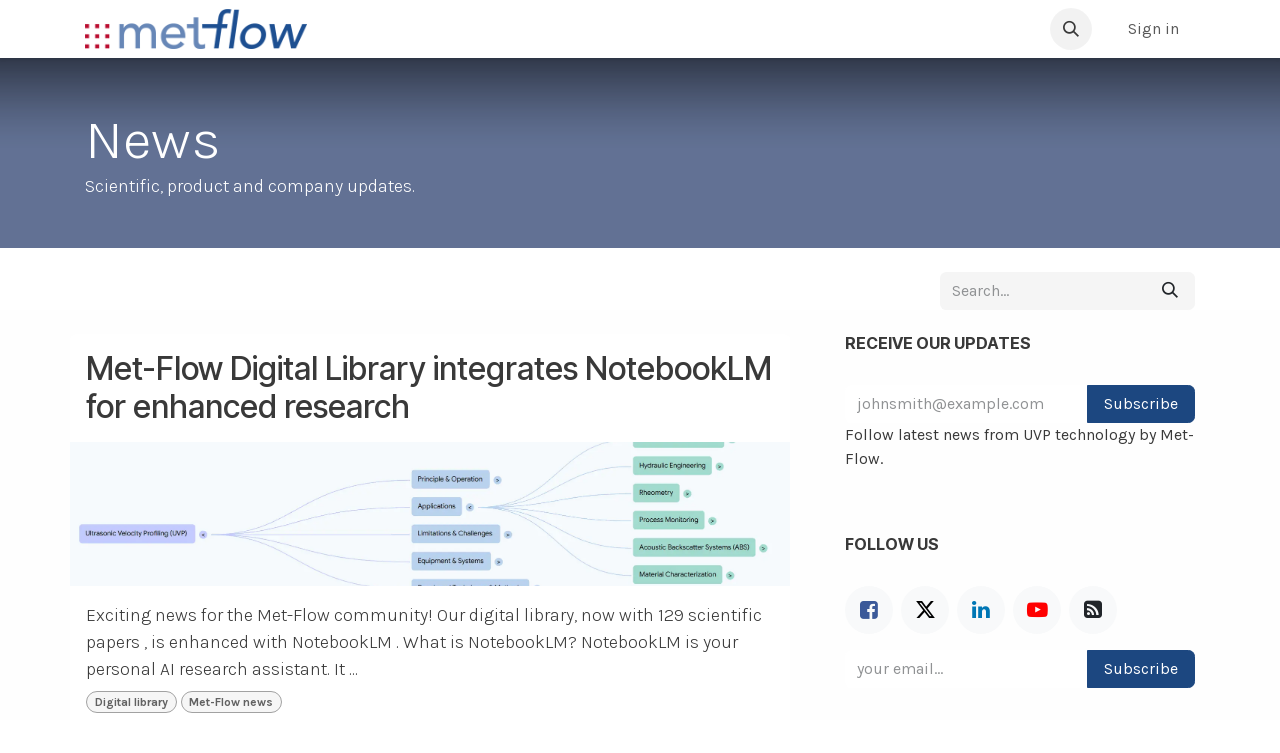

--- FILE ---
content_type: text/html; charset=utf-8
request_url: https://www.met-flow.com/blog/news-5
body_size: 13431
content:
<!DOCTYPE html>
<html lang="en-GB" data-website-id="1" data-main-object="blog.blog(5,)" data-add2cart-redirect="1">
    <head>
        <meta charset="utf-8"/>
        <meta http-equiv="X-UA-Compatible" content="IE=edge"/>
        <meta name="viewport" content="width=device-width, initial-scale=1"/>
        <meta name="generator" content="Odoo"/>
            
        <meta property="og:type" content="website"/>
        <meta property="og:title" content="News | Met-Flow - Ultrasonic Velocity Profiling"/>
        <meta property="og:site_name" content="Met-Flow - Ultrasonic Velocity Profiling"/>
        <meta property="og:url" content="https://www.met-flow.com/blog/news-5"/>
        <meta property="og:image" content="https://www.met-flow.com/web/image/website/1/logo?unique=6d508bc"/>
            
        <meta name="twitter:card" content="summary_large_image"/>
        <meta name="twitter:title" content="News | Met-Flow - Ultrasonic Velocity Profiling"/>
        <meta name="twitter:image" content="https://www.met-flow.com/web/image/website/1/logo/300x300?unique=6d508bc"/>
        
        <link rel="canonical" href="https://www.met-flow.com/blog/news-5"/>
        
        <link rel="preconnect" href="https://fonts.gstatic.com/" crossorigin=""/>
        <title>News | Met-Flow - Ultrasonic Velocity Profiling</title>
        <link type="image/x-icon" rel="shortcut icon" href="/web/image/website/1/favicon?unique=6d508bc"/>
        <link rel="preload" href="/web/static/src/libs/fontawesome/fonts/fontawesome-webfont.woff2?v=4.7.0" as="font" crossorigin=""/>
        <link type="text/css" rel="stylesheet" href="/web/assets/1/28c08b0/web.assets_frontend.min.css"/>
        <script id="web.layout.odooscript" type="text/javascript">
            var odoo = {
                csrf_token: "a9c801631604ab526fa9eed23fc111a161f9c78fo1800412209",
                debug: "",
            };
        </script>
        <script type="text/javascript">
            odoo.__session_info__ = {"is_admin": false, "is_system": false, "is_public": true, "is_internal_user": false, "is_website_user": true, "uid": null, "is_frontend": true, "profile_session": null, "profile_collectors": null, "profile_params": null, "show_effect": true, "currencies": {"3": {"symbol": "$", "position": "after", "digits": [69, 2]}, "4": {"symbol": "CHF", "position": "before", "digits": [69, 2]}, "124": {"symbol": "\u20ac", "position": "after", "digits": [69, 2]}, "1": {"symbol": "$", "position": "before", "digits": [69, 2]}}, "quick_login": true, "bundle_params": {"lang": "en_GB", "website_id": 1}, "test_mode": false, "websocket_worker_version": "18.0-7", "translationURL": "/website/translations", "cache_hashes": {"translations": "fb7a3c19bd9c5c6c6c1781d4e8b9f8098c70f5ee"}, "geoip_country_code": "US", "geoip_phone_code": 1, "lang_url_code": "en_GB"};
            if (!/(^|;\s)tz=/.test(document.cookie)) {
                const userTZ = Intl.DateTimeFormat().resolvedOptions().timeZone;
                document.cookie = `tz=${userTZ}; path=/`;
            }
        </script>
        <script type="text/javascript" defer="defer" src="/web/assets/1/9065457/web.assets_frontend_minimal.min.js" onerror="__odooAssetError=1"></script>
        <script type="text/javascript" defer="defer" data-src="/web/assets/1/0572d49/web.assets_frontend_lazy.min.js" onerror="__odooAssetError=1"></script>
        
            <link type="application/atom+xml" rel="alternate" title="Atom Feed" href="/blog/news-5/feed"/>
        
                    <script>
                        
            
                if (!window.odoo) {
                    window.odoo = {};
                }
                odoo.__session_info__ = odoo.__session_info__ || {
                    websocket_worker_version: "18.0-7"
                }
                odoo.__session_info__ = Object.assign(odoo.__session_info__, {
                    livechatData: {
                        isAvailable: false,
                        serverUrl: "https://met-flow.odoo.com",
                        options: {},
                    },
                });
            
                    </script>
        
<script> (function(ss,ex){ window.ldfdr=window.ldfdr||function(){(ldfdr._q=ldfdr._q||[]).push([].slice.call(arguments));}; (function(d,s){ fs=d.getElementsByTagName(s)[0]; function ce(src){ var cs=d.createElement(s); cs.src=src; cs.async=1; fs.parentNode.insertBefore(cs,fs); }; ce('https://sc.lfeeder.com/lftracker_v1_'+ss+(ex?'_'+ex:'')+'.js'); })(document,'script'); })('Xbp1oaEmPvnaEdVj'); </script>



<meta name="ahrefs-site-verification" content="f7bff6749a7a4f5738b29d99b0459164e8684df6fa4554152b56bf846aad0dd5">
    



<script defer data-domain="met-flow.com" src="https://plausible.io/js/script.js"></script>

    </head>
    <body>



        <div id="wrapwrap" class="   ">
            <a class="o_skip_to_content btn btn-primary rounded-0 visually-hidden-focusable position-absolute start-0" href="#wrap">Skip to Content</a>
                <header id="top" data-anchor="true" data-name="Header" data-extra-items-toggle-aria-label="Extra items button" class="   o_header_standard o_hoverable_dropdown" style=" ">
                    
    <nav data-name="Navbar" aria-label="Main" class="navbar navbar-expand-lg navbar-light o_colored_level o_cc d-none d-lg-block shadow-sm ">
        

            <div id="o_main_nav" class="o_main_nav container">
                
    <a data-name="Navbar Logo" href="/" class="navbar-brand logo me-4">
            
            <span role="img" aria-label="Logo of Met-Flow - Ultrasonic Velocity Profiling" title="Met-Flow - Ultrasonic Velocity Profiling"><img src="/web/image/website/1/logo/Met-Flow%20-%20Ultrasonic%20Velocity%20Profiling?unique=6d508bc" class="img img-fluid" width="95" height="40" alt="Met-Flow - Ultrasonic Velocity Profiling" loading="lazy"/></span>
        </a>
    
                
    <ul role="menu" id="top_menu" class="nav navbar-nav top_menu o_menu_loading me-auto">
        

                    
    <li role="presentation" class="nav-item dropdown ">
        <a data-bs-toggle="dropdown" href="#" role="menuitem" class="nav-link dropdown-toggle   ">
            <span>Technology</span>
        </a><ul role="menu" class="dropdown-menu ">
    <li role="presentation" class="">
        <a role="menuitem" href="/technology/uvp-concept" class="dropdown-item ">
            <span>UVP Concept</span>
        </a>
    </li>
    <li role="presentation" class="">
        <a role="menuitem" href="/technology/products" class="dropdown-item ">
            <span>Products</span>
        </a>
    </li>
    <li role="presentation" class="">
        <a role="menuitem" href="/technology/products/uvp-duo-profilers" class="dropdown-item ">
            <span>Products - Profilers</span>
        </a>
    </li>
    <li role="presentation" class="">
        <a role="menuitem" href="/technology/products/transducers" class="dropdown-item ">
            <span>Products - Transducers</span>
        </a>
    </li>
    <li role="presentation" class="">
        <a role="menuitem" href="/technology/products/software" class="dropdown-item ">
            <span>Products - Software</span>
        </a>
    </li>
    <li role="presentation" class="">
        <a role="menuitem" href="/technology/products/transducers-holders" class="dropdown-item ">
            <span>Products - Transducer’s holders</span>
        </a>
    </li>
    <li role="presentation" class="">
        <a role="menuitem" href="/technology/products/transducers-advanced-holders" class="dropdown-item ">
            <span>Products - Transducer’s advanced holders</span>
        </a>
    </li>
    <li role="presentation" class="">
        <a role="menuitem" href="/technology/products/accessories" class="dropdown-item ">
            <span>Products - Accessories</span>
        </a>
    </li>
    <li role="presentation" class="">
        <a role="menuitem" href="/technology/services-and-training" class="dropdown-item ">
            <span>Products - Rental, consulting and training</span>
        </a>
    </li>
    <li role="presentation" class="">
        <a role="menuitem" href="/technology/tailor-made-solutions" class="dropdown-item ">
            <span>Tailor made solutions</span>
        </a>
    </li>
    <li role="presentation" class="">
        <a role="menuitem" href="/request-a-quote" class="dropdown-item ">
            <span>Request a quote</span>
        </a>
    </li>
    <li role="presentation" class="">
        <a role="menuitem" href="/support/faq" class="dropdown-item ">
            <span>UVP FAQ</span>
        </a>
    </li>
        </ul>
    </li>
    <li role="presentation" class="nav-item dropdown ">
        <a data-bs-toggle="dropdown" href="#" role="menuitem" class="nav-link dropdown-toggle   ">
            <span>Applications</span>
        </a><ul role="menu" class="dropdown-menu ">
    <li role="presentation" class="">
        <a role="menuitem" href="/applications/intro" class="dropdown-item ">
            <span>Introduction</span>
        </a>
    </li>
    <li role="presentation" class="">
        <a role="menuitem" href="/applications/environmental" class="dropdown-item ">
            <span>Environmental</span>
        </a>
    </li>
    <li role="presentation" class="">
        <a role="menuitem" href="/applications/industry-processes" class="dropdown-item ">
            <span>Industry &amp; processes</span>
        </a>
    </li>
    <li role="presentation" class="">
        <a role="menuitem" href="/applications/urban-rural-management" class="dropdown-item ">
            <span>Urban &amp; rural management</span>
        </a>
    </li>
    <li role="presentation" class="">
        <a role="menuitem" href="/applications/energy" class="dropdown-item ">
            <span>Energy</span>
        </a>
    </li>
    <li role="presentation" class="">
        <a role="menuitem" href="/applications/transport" class="dropdown-item ">
            <span>Transport</span>
        </a>
    </li>
    <li role="presentation" class="">
        <a role="menuitem" href="/applications/flow-metering" class="dropdown-item ">
            <span>Flow metering</span>
        </a>
    </li>
    <li role="presentation" class="">
        <a role="menuitem" href="/applications/research-education" class="dropdown-item ">
            <span>Research &amp; education</span>
        </a>
    </li>
    <li role="presentation" class="">
        <a role="menuitem" href="/applications/tailor-made-solutions" class="dropdown-item ">
            <span>Tailor-made solutions</span>
        </a>
    </li>
    <li role="presentation" class="">
        <a role="menuitem" href="https://www.met-flow.com/blog/news-5/tag/uvp-use-cases-1" class="dropdown-item ">
            <span>UVP use cases</span>
        </a>
    </li>
        </ul>
    </li>
    <li role="presentation" class="nav-item dropdown ">
        <a data-bs-toggle="dropdown" href="#" role="menuitem" class="nav-link dropdown-toggle   ">
            <span>Community</span>
        </a><ul role="menu" class="dropdown-menu ">
    <li role="presentation" class="">
        <a role="menuitem" href="/community/digital-library" class="dropdown-item ">
            <span>UVP Digital Library</span>
        </a>
    </li>
    <li role="presentation" class="">
        <a role="menuitem" href="/blog" class="dropdown-item ">
            <span>News</span>
        </a>
    </li>
    <li role="presentation" class="">
        <a role="menuitem" href="/community/intro" class="dropdown-item ">
            <span>Customer Stories</span>
        </a>
    </li>
    <li role="presentation" class="">
        <a role="menuitem" href="/eportal" class="dropdown-item ">
            <span>ePortal</span>
        </a>
    </li>
    <li role="presentation" class="">
        <a role="menuitem" href="/customers-stories/uvp-users-testimonials" class="dropdown-item ">
            <span>Customer Stories - Testimonials</span>
        </a>
    </li>
    <li role="presentation" class="">
        <a role="menuitem" href="/customers-stories/the-role-of-ultrasonic-velocity-profiler-uvp-duo-in-particle-research" class="dropdown-item ">
            <span>Customer Stories - Particle research</span>
        </a>
    </li>
    <li role="presentation" class="">
        <a role="menuitem" href="/customers-stories/giovanni-de-cesare" class="dropdown-item ">
            <span>Customer Stories - DeCesare</span>
        </a>
    </li>
    <li role="presentation" class="">
        <a role="menuitem" href="https://www.met-flow.com/blog/news-5/tag/uvp-use-cases-1" class="dropdown-item ">
            <span>Customer Stories - UVP use cases</span>
        </a>
    </li>
    <li role="presentation" class="">
        <a role="menuitem" href="https://www.met-flow.com/ePortal" class="dropdown-item ">
            <span>ePortal - Knowledge, download, manuals, eShop</span>
        </a>
    </li>
        </ul>
    </li>
    <li role="presentation" class="nav-item dropdown ">
        <a data-bs-toggle="dropdown" href="#" role="menuitem" class="nav-link dropdown-toggle   ">
            <span>About us</span>
        </a><ul role="menu" class="dropdown-menu ">
    <li role="presentation" class="">
        <a role="menuitem" href="/about/about-us" class="dropdown-item ">
            <span>About Us</span>
        </a>
    </li>
    <li role="presentation" class="">
        <a role="menuitem" href="/blog" class="dropdown-item ">
            <span>News</span>
        </a>
    </li>
    <li role="presentation" class="">
        <a role="menuitem" href="/support" class="dropdown-item ">
            <span>Support</span>
        </a>
    </li>
    <li role="presentation" class="">
        <a role="menuitem" href="/about/contact" class="dropdown-item ">
            <span>Distributors</span>
        </a>
    </li>
    <li role="presentation" class="">
        <a role="menuitem" href="/about/contact-form" class="dropdown-item ">
            <span>Contact form</span>
        </a>
    </li>
    <li role="presentation" class="">
        <a role="menuitem" href="/support/faq" class="dropdown-item ">
            <span>UVP FAQ</span>
        </a>
    </li>
    <li role="presentation" class="">
        <a role="menuitem" href="/support/downloads" class="dropdown-item ">
            <span>Downloads</span>
        </a>
    </li>
        </ul>
    </li>
    <li role="presentation" class="nav-item">
        <a role="menuitem" href="/community/digital-library" class="nav-link ">
            <span>Digital Library</span>
        </a>
    </li>
                
    </ul>
                
                <ul class="navbar-nav align-items-center gap-2 flex-shrink-0 justify-content-end ps-3">
                    
        
            <li class=" divider d-none"></li> 
            <li class="o_wsale_my_cart d-none ">
                <a href="/shop/cart" aria-label="eCommerce cart" class="o_navlink_background btn position-relative rounded-circle p-1 text-center text-reset">
                    <div class="">
                        <i class="fa fa-shopping-cart fa-stack"></i>
                        <sup class="my_cart_quantity badge bg-primary position-absolute top-0 end-0 mt-n1 me-n1 rounded-pill d-none" data-order-id="">0</sup>
                    </div>
                </a>
            </li>
        
                    
        <li class="">
                <div class="modal fade css_editable_mode_hidden" id="o_search_modal" aria-hidden="true" tabindex="-1">
                    <div class="modal-dialog modal-lg pt-5">
                        <div class="modal-content mt-5">
    <form method="get" class="o_searchbar_form s_searchbar_input " action="/website/search" data-snippet="s_searchbar_input">
            <div role="search" class="input-group input-group-lg">
        <input type="search" name="search" class="search-query form-control oe_search_box border border-end-0 p-3 border-0 bg-light" placeholder="Search..." data-search-type="all" data-limit="5" data-display-image="true" data-display-description="true" data-display-extra-link="true" data-display-detail="true" data-order-by="name asc"/>
        <button type="submit" aria-label="Search" title="Search" class="btn oe_search_button border border-start-0 px-4 bg-o-color-4">
            <i class="oi oi-search"></i>
        </button>
    </div>

            <input name="order" type="hidden" class="o_search_order_by" value="name asc"/>
            
    
        </form>
                        </div>
                    </div>
                </div>
                <a data-bs-target="#o_search_modal" data-bs-toggle="modal" role="button" title="Search" href="#" class="btn rounded-circle p-1 lh-1 o_navlink_background text-reset o_not_editable">
                    <i class="oi oi-search fa-stack lh-lg"></i>
                </a>
        </li>
                    
        <li class="">
                <div data-name="Text" class="s_text_block ">
                <a href="tel://+1 (65) 555-0111" class="nav-link o_nav-link_secondary p-2" data-bs-original-title="" title="">&nbsp;<br/></a>
                    </div>
        </li>
                    
                    
                    
            <li class=" o_no_autohide_item">
                <a href="/web/login" class="o_nav_link_btn nav-link border px-3">Sign in</a>
            </li>
                    
        
        
                    
                </ul>
            </div>
        
    </nav>
    <nav data-name="Navbar" aria-label="Mobile" class="navbar  navbar-light o_colored_level o_cc o_header_mobile d-block d-lg-none shadow-sm ">
        

        <div class="o_main_nav container flex-wrap justify-content-between">
            
    <a data-name="Navbar Logo" href="/" class="navbar-brand logo ">
            
            <span role="img" aria-label="Logo of Met-Flow - Ultrasonic Velocity Profiling" title="Met-Flow - Ultrasonic Velocity Profiling"><img src="/web/image/website/1/logo/Met-Flow%20-%20Ultrasonic%20Velocity%20Profiling?unique=6d508bc" class="img img-fluid" width="95" height="40" alt="Met-Flow - Ultrasonic Velocity Profiling" loading="lazy"/></span>
        </a>
    
            <ul class="o_header_mobile_buttons_wrap navbar-nav flex-row align-items-center gap-2 mb-0">
        
            <li class=" divider d-none"></li> 
            <li class="o_wsale_my_cart d-none ">
                <a href="/shop/cart" aria-label="eCommerce cart" class="o_navlink_background_hover btn position-relative rounded-circle border-0 p-1 text-reset">
                    <div class="">
                        <i class="fa fa-shopping-cart fa-stack"></i>
                        <sup class="my_cart_quantity badge bg-primary position-absolute top-0 end-0 mt-n1 me-n1 rounded-pill d-none" data-order-id="">0</sup>
                    </div>
                </a>
            </li>
        
                <li class="o_not_editable">
                    <button class="nav-link btn me-auto p-2" type="button" data-bs-toggle="offcanvas" data-bs-target="#top_menu_collapse_mobile" aria-controls="top_menu_collapse_mobile" aria-expanded="false" aria-label="Toggle navigation">
                        <span class="navbar-toggler-icon"></span>
                    </button>
                </li>
            </ul>
            <div id="top_menu_collapse_mobile" class="offcanvas offcanvas-end o_navbar_mobile">
                <div class="offcanvas-header justify-content-end o_not_editable">
                    <button type="button" class="nav-link btn-close" data-bs-dismiss="offcanvas" aria-label="Close"></button>
                </div>
                <div class="offcanvas-body d-flex flex-column justify-content-between h-100 w-100">
                    <ul class="navbar-nav">
                        
                        
        <li class="">
    <form method="get" class="o_searchbar_form s_searchbar_input " action="/website/search" data-snippet="s_searchbar_input">
            <div role="search" class="input-group mb-3">
        <input type="search" name="search" class="search-query form-control oe_search_box rounded-start-pill text-bg-light ps-3 border-0 bg-light" placeholder="Search..." data-search-type="all" data-limit="0" data-display-image="true" data-display-description="true" data-display-extra-link="true" data-display-detail="true" data-order-by="name asc"/>
        <button type="submit" aria-label="Search" title="Search" class="btn oe_search_button rounded-end-pill bg-o-color-3 pe-3">
            <i class="oi oi-search"></i>
        </button>
    </div>

            <input name="order" type="hidden" class="o_search_order_by" value="name asc"/>
            
    
        </form>
        </li>
                        
    <ul role="menu" class="nav navbar-nav top_menu  text-center">
        

                            
    <li role="presentation" class="nav-item dropdown ">
        <a data-bs-toggle="dropdown" href="#" role="menuitem" class="nav-link dropdown-toggle   ">
            <span>Technology</span>
        </a><ul role="menu" class="dropdown-menu position-relative rounded-0 o_dropdown_without_offset text-center">
    <li role="presentation" class="">
        <a role="menuitem" href="/technology/uvp-concept" class="dropdown-item ">
            <span>UVP Concept</span>
        </a>
    </li>
    <li role="presentation" class="">
        <a role="menuitem" href="/technology/products" class="dropdown-item ">
            <span>Products</span>
        </a>
    </li>
    <li role="presentation" class="">
        <a role="menuitem" href="/technology/products/uvp-duo-profilers" class="dropdown-item ">
            <span>Products - Profilers</span>
        </a>
    </li>
    <li role="presentation" class="">
        <a role="menuitem" href="/technology/products/transducers" class="dropdown-item ">
            <span>Products - Transducers</span>
        </a>
    </li>
    <li role="presentation" class="">
        <a role="menuitem" href="/technology/products/software" class="dropdown-item ">
            <span>Products - Software</span>
        </a>
    </li>
    <li role="presentation" class="">
        <a role="menuitem" href="/technology/products/transducers-holders" class="dropdown-item ">
            <span>Products - Transducer’s holders</span>
        </a>
    </li>
    <li role="presentation" class="">
        <a role="menuitem" href="/technology/products/transducers-advanced-holders" class="dropdown-item ">
            <span>Products - Transducer’s advanced holders</span>
        </a>
    </li>
    <li role="presentation" class="">
        <a role="menuitem" href="/technology/products/accessories" class="dropdown-item ">
            <span>Products - Accessories</span>
        </a>
    </li>
    <li role="presentation" class="">
        <a role="menuitem" href="/technology/services-and-training" class="dropdown-item ">
            <span>Products - Rental, consulting and training</span>
        </a>
    </li>
    <li role="presentation" class="">
        <a role="menuitem" href="/technology/tailor-made-solutions" class="dropdown-item ">
            <span>Tailor made solutions</span>
        </a>
    </li>
    <li role="presentation" class="">
        <a role="menuitem" href="/request-a-quote" class="dropdown-item ">
            <span>Request a quote</span>
        </a>
    </li>
    <li role="presentation" class="">
        <a role="menuitem" href="/support/faq" class="dropdown-item ">
            <span>UVP FAQ</span>
        </a>
    </li>
        </ul>
    </li>
    <li role="presentation" class="nav-item dropdown ">
        <a data-bs-toggle="dropdown" href="#" role="menuitem" class="nav-link dropdown-toggle   ">
            <span>Applications</span>
        </a><ul role="menu" class="dropdown-menu position-relative rounded-0 o_dropdown_without_offset text-center">
    <li role="presentation" class="">
        <a role="menuitem" href="/applications/intro" class="dropdown-item ">
            <span>Introduction</span>
        </a>
    </li>
    <li role="presentation" class="">
        <a role="menuitem" href="/applications/environmental" class="dropdown-item ">
            <span>Environmental</span>
        </a>
    </li>
    <li role="presentation" class="">
        <a role="menuitem" href="/applications/industry-processes" class="dropdown-item ">
            <span>Industry &amp; processes</span>
        </a>
    </li>
    <li role="presentation" class="">
        <a role="menuitem" href="/applications/urban-rural-management" class="dropdown-item ">
            <span>Urban &amp; rural management</span>
        </a>
    </li>
    <li role="presentation" class="">
        <a role="menuitem" href="/applications/energy" class="dropdown-item ">
            <span>Energy</span>
        </a>
    </li>
    <li role="presentation" class="">
        <a role="menuitem" href="/applications/transport" class="dropdown-item ">
            <span>Transport</span>
        </a>
    </li>
    <li role="presentation" class="">
        <a role="menuitem" href="/applications/flow-metering" class="dropdown-item ">
            <span>Flow metering</span>
        </a>
    </li>
    <li role="presentation" class="">
        <a role="menuitem" href="/applications/research-education" class="dropdown-item ">
            <span>Research &amp; education</span>
        </a>
    </li>
    <li role="presentation" class="">
        <a role="menuitem" href="/applications/tailor-made-solutions" class="dropdown-item ">
            <span>Tailor-made solutions</span>
        </a>
    </li>
    <li role="presentation" class="">
        <a role="menuitem" href="https://www.met-flow.com/blog/news-5/tag/uvp-use-cases-1" class="dropdown-item ">
            <span>UVP use cases</span>
        </a>
    </li>
        </ul>
    </li>
    <li role="presentation" class="nav-item dropdown ">
        <a data-bs-toggle="dropdown" href="#" role="menuitem" class="nav-link dropdown-toggle   ">
            <span>Community</span>
        </a><ul role="menu" class="dropdown-menu position-relative rounded-0 o_dropdown_without_offset text-center">
    <li role="presentation" class="">
        <a role="menuitem" href="/community/digital-library" class="dropdown-item ">
            <span>UVP Digital Library</span>
        </a>
    </li>
    <li role="presentation" class="">
        <a role="menuitem" href="/blog" class="dropdown-item ">
            <span>News</span>
        </a>
    </li>
    <li role="presentation" class="">
        <a role="menuitem" href="/community/intro" class="dropdown-item ">
            <span>Customer Stories</span>
        </a>
    </li>
    <li role="presentation" class="">
        <a role="menuitem" href="/eportal" class="dropdown-item ">
            <span>ePortal</span>
        </a>
    </li>
    <li role="presentation" class="">
        <a role="menuitem" href="/customers-stories/uvp-users-testimonials" class="dropdown-item ">
            <span>Customer Stories - Testimonials</span>
        </a>
    </li>
    <li role="presentation" class="">
        <a role="menuitem" href="/customers-stories/the-role-of-ultrasonic-velocity-profiler-uvp-duo-in-particle-research" class="dropdown-item ">
            <span>Customer Stories - Particle research</span>
        </a>
    </li>
    <li role="presentation" class="">
        <a role="menuitem" href="/customers-stories/giovanni-de-cesare" class="dropdown-item ">
            <span>Customer Stories - DeCesare</span>
        </a>
    </li>
    <li role="presentation" class="">
        <a role="menuitem" href="https://www.met-flow.com/blog/news-5/tag/uvp-use-cases-1" class="dropdown-item ">
            <span>Customer Stories - UVP use cases</span>
        </a>
    </li>
    <li role="presentation" class="">
        <a role="menuitem" href="https://www.met-flow.com/ePortal" class="dropdown-item ">
            <span>ePortal - Knowledge, download, manuals, eShop</span>
        </a>
    </li>
        </ul>
    </li>
    <li role="presentation" class="nav-item dropdown ">
        <a data-bs-toggle="dropdown" href="#" role="menuitem" class="nav-link dropdown-toggle   ">
            <span>About us</span>
        </a><ul role="menu" class="dropdown-menu position-relative rounded-0 o_dropdown_without_offset text-center">
    <li role="presentation" class="">
        <a role="menuitem" href="/about/about-us" class="dropdown-item ">
            <span>About Us</span>
        </a>
    </li>
    <li role="presentation" class="">
        <a role="menuitem" href="/blog" class="dropdown-item ">
            <span>News</span>
        </a>
    </li>
    <li role="presentation" class="">
        <a role="menuitem" href="/support" class="dropdown-item ">
            <span>Support</span>
        </a>
    </li>
    <li role="presentation" class="">
        <a role="menuitem" href="/about/contact" class="dropdown-item ">
            <span>Distributors</span>
        </a>
    </li>
    <li role="presentation" class="">
        <a role="menuitem" href="/about/contact-form" class="dropdown-item ">
            <span>Contact form</span>
        </a>
    </li>
    <li role="presentation" class="">
        <a role="menuitem" href="/support/faq" class="dropdown-item ">
            <span>UVP FAQ</span>
        </a>
    </li>
    <li role="presentation" class="">
        <a role="menuitem" href="/support/downloads" class="dropdown-item ">
            <span>Downloads</span>
        </a>
    </li>
        </ul>
    </li>
    <li role="presentation" class="nav-item">
        <a role="menuitem" href="/community/digital-library" class="nav-link ">
            <span>Digital Library</span>
        </a>
    </li>
                        
    </ul>
                        
        <li class="">
                <div data-name="Text" class="s_text_block align-items-center mt-2 border-top pt-2 text-center o_border_contrast">
                <a href="tel://+1 (65) 555-0111" class="nav-link o_nav-link_secondary p-2" data-bs-original-title="" title="">&nbsp;<br/></a>
                    </div>
        </li>
                        
                    </ul>
                    <ul class="navbar-nav gap-2 mt-3 w-100">
                        
                        
            <li class=" o_no_autohide_item">
                <a href="/web/login" class="nav-link o_nav_link_btn w-100 border text-center">Sign in</a>
            </li>
                        
        
        
                        
                    </ul>
                </div>
            </div>
        </div>
    
    </nav>
    
        </header>
                <main>
                    
        <div id="wrap" class="js_blog website_blog">
            

        

        <div id="o_wblog_blog_top">
            
    <div data-name="Cover" data-use_filters="True" data-use_text_align="True" data-res-model="blog.blog" data-res-id="5" class="o_record_cover_container d-flex flex-column h-100 o_colored_level o_cc o_cc3   o_wblog_post_page_cover o_record_has_cover cover_auto">
        <div class="o_record_cover_component o_record_cover_image " style="background-image: none;"></div>
        <div class="o_record_cover_component o_record_cover_filter oe_black" style="opacity: 0.2;"></div>
        
            <div class="container position-relative h-100 d-flex flex-column justify-content-around">
                <div class="o_wblog_post_title  ">
                    <span class="text-white text-decoration-none" title="News">
                        <div id="o_wblog_post_name" placeholder="Blog Title">News</div>
                        <div id="o_wblog_post_subtitle" placeholder="Blog Subtitle">Scientific, product and company updates.</div>
                    </span>
                </div>
            </div>
        
    </div>
                    
        </div>


    <nav class="navbar navbar-expand-lg navbar-light pt-4 pb-0 px-0 ">
        <div class="container gap-2 w-100 flex-wrap flex-sm-nowrap">
            
            
            
    <form method="get" class="o_searchbar_form s_searchbar_input ms-auto flex-grow-1 flex-lg-grow-0" action="/blog/news-5" data-snippet="s_searchbar_input">
            <div role="search" class="input-group ">
        <input type="search" name="search" class="search-query form-control oe_search_box  border-0 bg-light" placeholder="Search..." data-search-type="blogs" data-limit="5" data-display-image="true" data-display-description="true" data-display-extra-link="true" data-display-detail="false" data-order-by="name asc"/>
        <button type="submit" aria-label="Search" title="Search" class="btn oe_search_button btn-light">
            <i class="oi oi-search"></i>
        </button>
    </div>

            <input name="order" type="hidden" class="o_search_order_by" value="name asc"/>
            
                <input type="hidden" name="tag"/>
                <input type="hidden" name="date_begin"/>
                <input type="hidden" name="date_end"/>
            
        </form>
        </div>
    </nav>

        <section id="o_wblog_index_content" class="o_wblog_page_cards_bg">
            <div class="container py-4">
                <div class="row justify-content-between">
                    <div id="o_wblog_posts_loop_container" class="col o_container_small mx-0">

    <div id="o_wblog_posts_loop" class="o_wblog_list_view">

        

        


        <div class="row ">
            

            

            

            
            
                
                <div class="pb-4 col-12 ">
                    <article name="blog_post" class="o_wblog_post position-relative card h-100">
                        
                            <div class="card-body py-3">
    <a href="/blog/news-5/met-flow-digital-library-integrates-notebooklm-for-enhanced-research-51" class="d-block text-reset text-decoration-none o_blog_post_title my-0 h3">Met-Flow Digital Library integrates NotebookLM for enhanced research</a>

                            </div>
                            <div>

    <a href="/blog/news-5/met-flow-digital-library-integrates-notebooklm-for-enhanced-research-51" class="text-decoration-none d-block mb-2">

    <div data-name="Cover" style="" data-res-model="blog.post" data-res-id="51" class="o_record_cover_container d-flex flex-column h-100 o_colored_level o_cc o_cc3 o_cc   o_list_cover o_not_editable ">
        <div class="o_record_cover_component o_record_cover_image " style="background-image: url(/web/image/8346-44a7230e/Blog%20Post%20%27Met-Flow%20Digital%20Library%20integrates%20NotebookLM%20for%20enhanced%20research%27%20cover%20image.webp);"></div>
        

        
    </div>
    </a>
                            </div>
                            <div class="card-body pt-0">
    
    <a class="text-reset text-decoration-none" href="/blog/news-5/met-flow-digital-library-integrates-notebooklm-for-enhanced-research-51">
        <div class="mt-2 o_wblog_read_text">Exciting news for the Met-Flow community! Our digital library, now with 129 scientific papers , is enhanced with NotebookLM . What is NotebookLM? NotebookLM is your personal AI research assistant. It ...</div>
    </a>

    
    <div class="o_wblog_post_short_tag_section d-flex align-items-center flex-wrap pt-2">
            <a href="/blog/news-5/tag/digital-library-2" class="badge mb-2 me-1 text-truncate o_tag o_color_0 post_link">Digital library</a>
            <a href="/blog/news-5/tag/met-flow-news-4" class="badge mb-2 me-1 text-truncate o_tag o_color_0 post_link">Met-Flow news</a>
    </div>
    
                            </div>
                            <div class="opt_blog_cards_design and &#39;card-body pt-0 pb-2&#39;}">
    <div class="d-flex small flex-wrap mb-1 w-100">
        <div class="d-flex flex-wrap align-items-center justify-content-between mx-n2 flex-grow-0 w-auto mw-100">
            <time class="text-nowrap fw-bold px-2">15 Jul 2025</time>
        </div>
    </div>
                            </div>
                        
                        
                    </article>
                </div>
                
                <div class="col-12 mt-2 mb-5 px-2"><hr/></div>
                
                <div class="pb-4 col-12 ">
                    <article name="blog_post" class="o_wblog_post position-relative card h-100">
                        
                            <div class="card-body py-3">
    <a href="/blog/news-5/how-uvp-duo-helps-to-evaluate-rheological-properties-of-heterogeneous-foods-44" class="d-block text-reset text-decoration-none o_blog_post_title my-0 h3">How UVP-DUO Helps to Evaluate Rheological Properties of Heterogeneous Foods</a>

                            </div>
                            <div>

    <a href="/blog/news-5/how-uvp-duo-helps-to-evaluate-rheological-properties-of-heterogeneous-foods-44" class="text-decoration-none d-block mb-2">

    <div data-name="Cover" style="" data-res-model="blog.post" data-res-id="44" class="o_record_cover_container d-flex flex-column h-100 o_colored_level o_cc o_cc3 o_cc   o_list_cover o_not_editable ">
        <div class="o_record_cover_component o_record_cover_image " style="background-image: url(/web/image/4117-715deb6d/USR.jpg);"></div>
        

        
    </div>
    </a>
                            </div>
                            <div class="card-body pt-0">
    
    <a class="text-reset text-decoration-none" href="/blog/news-5/how-uvp-duo-helps-to-evaluate-rheological-properties-of-heterogeneous-foods-44">
        <div class="mt-2 o_wblog_read_text">Summary of the Experiment: The study explored the use of Ultrasonic Spinning Rheometry (USR) to evaluate the rheological properties of dysphasia diets, which are typically heterogeneous foods lacking ...</div>
    </a>

    
    <div class="o_wblog_post_short_tag_section d-flex align-items-center flex-wrap pt-2">
            <a href="/blog/news-5/tag/digital-library-2" class="badge mb-2 me-1 text-truncate o_tag o_color_0 post_link">Digital library</a>
            <a href="/blog/news-5/tag/uvp-use-cases-1" class="badge mb-2 me-1 text-truncate o_tag o_color_0 post_link">UVP use cases</a>
    </div>
    
                            </div>
                            <div class="opt_blog_cards_design and &#39;card-body pt-0 pb-2&#39;}">
    <div class="d-flex small flex-wrap mb-1 w-100">
        <div class="d-flex flex-wrap align-items-center justify-content-between mx-n2 flex-grow-0 w-auto mw-100">
            <time class="text-nowrap fw-bold px-2">9 Jul 2024</time>
        </div>
    </div>
                            </div>
                        
                        
                    </article>
                </div>
                
                <div class="col-12 mt-2 mb-5 px-2"><hr/></div>
                
                <div class="pb-4 col-12 ">
                    <article name="blog_post" class="o_wblog_post position-relative card h-100">
                        
                            <div class="card-body py-3">
    <a href="/blog/news-5/how-uvp-duo-helps-to-apply-ultrasonic-spinning-rheometry-to-complex-fluids-49" class="d-block text-reset text-decoration-none o_blog_post_title my-0 h3">How UVP-DUO Helps to Apply Ultrasonic Spinning Rheometry to Complex Fluids</a>

                            </div>
                            <div>

    <a href="/blog/news-5/how-uvp-duo-helps-to-apply-ultrasonic-spinning-rheometry-to-complex-fluids-49" class="text-decoration-none d-block mb-2">

    <div data-name="Cover" style="" data-res-model="blog.post" data-res-id="49" class="o_record_cover_container d-flex flex-column h-100 o_colored_level o_cc o_cc3 o_cc   o_list_cover o_not_editable ">
        <div class="o_record_cover_component o_record_cover_image " style="background-image: url(/web/image/4231-363d891c/Blog%20Post%20%27How%20UVP-DUO%20Helps%20to%20Apply%20Ultrasonic%20Spinning%20Rheometry%20to%20Complex%20Fluids%27%20cover%20image.jpeg);"></div>
        

        
    </div>
    </a>
                            </div>
                            <div class="card-body pt-0">
    
    <a class="text-reset text-decoration-none" href="/blog/news-5/how-uvp-duo-helps-to-apply-ultrasonic-spinning-rheometry-to-complex-fluids-49">
        <div class="mt-2 o_wblog_read_text">Summary of the Experiment: The study explored the application of Ultrasonic Spinning Rheometry (USR) to various complex fluids, including silicon oil, polymer solutions, clay dispersion, and multi-pha...</div>
    </a>

    
    <div class="o_wblog_post_short_tag_section d-flex align-items-center flex-wrap pt-2">
            <a href="/blog/news-5/tag/digital-library-2" class="badge mb-2 me-1 text-truncate o_tag o_color_0 post_link">Digital library</a>
            <a href="/blog/news-5/tag/uvp-use-cases-1" class="badge mb-2 me-1 text-truncate o_tag o_color_0 post_link">UVP use cases</a>
    </div>
    
                            </div>
                            <div class="opt_blog_cards_design and &#39;card-body pt-0 pb-2&#39;}">
    <div class="d-flex small flex-wrap mb-1 w-100">
        <div class="d-flex flex-wrap align-items-center justify-content-between mx-n2 flex-grow-0 w-auto mw-100">
            <time class="text-nowrap fw-bold px-2">8 Jul 2024</time>
        </div>
    </div>
                            </div>
                        
                        
                    </article>
                </div>
                
                <div class="col-12 mt-2 mb-5 px-2"><hr/></div>
                
                <div class="pb-4 col-12 ">
                    <article name="blog_post" class="o_wblog_post position-relative card h-100">
                        
                            <div class="card-body py-3">
    <a href="/blog/news-5/how-uvp-duo-helps-to-characterize-thruster-induced-turbulence-for-fine-sediment-suspension-43" class="d-block text-reset text-decoration-none o_blog_post_title my-0 h3">How UVP-DUO Helps to Characterize Thruster-Induced Turbulence for Fine Sediment Suspension</a>

                            </div>
                            <div>

    <a href="/blog/news-5/how-uvp-duo-helps-to-characterize-thruster-induced-turbulence-for-fine-sediment-suspension-43" class="text-decoration-none d-block mb-2">

    <div data-name="Cover" style="" data-res-model="blog.post" data-res-id="43" class="o_record_cover_container d-flex flex-column h-100 o_colored_level o_cc o_cc3 o_cc   o_list_cover o_not_editable ">
        <div class="o_record_cover_component o_record_cover_image " style="background-image: url(/web/image/4115-171e8e4b/thrusters.jpg);"></div>
        

        
    </div>
    </a>
                            </div>
                            <div class="card-body pt-0">
    
    <a class="text-reset text-decoration-none" href="/blog/news-5/how-uvp-duo-helps-to-characterize-thruster-induced-turbulence-for-fine-sediment-suspension-43">
        <div class="mt-2 o_wblog_read_text">Summary of the Experiment: The study aimed to assess the effectiveness of the SEDMIX device, which utilizes thrusters to suspend fine sediments in reservoirs, mitigating sedimentation issues. Conducte...</div>
    </a>

    
    <div class="o_wblog_post_short_tag_section d-flex align-items-center flex-wrap pt-2">
            <a href="/blog/news-5/tag/digital-library-2" class="badge mb-2 me-1 text-truncate o_tag o_color_0 post_link">Digital library</a>
            <a href="/blog/news-5/tag/uvp-use-cases-1" class="badge mb-2 me-1 text-truncate o_tag o_color_0 post_link">UVP use cases</a>
    </div>
    
                            </div>
                            <div class="opt_blog_cards_design and &#39;card-body pt-0 pb-2&#39;}">
    <div class="d-flex small flex-wrap mb-1 w-100">
        <div class="d-flex flex-wrap align-items-center justify-content-between mx-n2 flex-grow-0 w-auto mw-100">
            <time class="text-nowrap fw-bold px-2">3 Jul 2024</time>
        </div>
    </div>
                            </div>
                        
                        
                    </article>
                </div>
                
                <div class="col-12 mt-2 mb-5 px-2"><hr/></div>
                
                <div class="pb-4 col-12 ">
                    <article name="blog_post" class="o_wblog_post position-relative card h-100">
                        
                            <div class="card-body py-3">
    <a href="/blog/news-5/how-uvp-duo-helps-to-analyze-heat-and-momentum-transfer-in-low-prandtl-number-fluids-46" class="d-block text-reset text-decoration-none o_blog_post_title my-0 h3">How UVP-DUO Helps to Analyze Heat and Momentum Transfer in Low Prandtl Number Fluids</a>

                            </div>
                            <div>

    <a href="/blog/news-5/how-uvp-duo-helps-to-analyze-heat-and-momentum-transfer-in-low-prandtl-number-fluids-46" class="text-decoration-none d-block mb-2">

    <div data-name="Cover" style="" data-res-model="blog.post" data-res-id="46" class="o_record_cover_container d-flex flex-column h-100 o_colored_level o_cc o_cc3 o_cc   o_list_cover o_not_editable ">
        <div class="o_record_cover_component o_record_cover_image " style="background-image: url(/web/image/4170-d4059a58/heat.jpg);"></div>
        

        
    </div>
    </a>
                            </div>
                            <div class="card-body pt-0">
    
    <a class="text-reset text-decoration-none" href="/blog/news-5/how-uvp-duo-helps-to-analyze-heat-and-momentum-transfer-in-low-prandtl-number-fluids-46">
        <div class="mt-2 o_wblog_read_text">Summary of the Experiment: The study conducted by Hokkaido University aimed to investigate the heat and momentum transfer characteristics in low Prandtl number (Pr) fluids using Ultrasonic Velocity Pr...</div>
    </a>

    
    <div class="o_wblog_post_short_tag_section d-flex align-items-center flex-wrap pt-2">
            <a href="/blog/news-5/tag/digital-library-2" class="badge mb-2 me-1 text-truncate o_tag o_color_0 post_link">Digital library</a>
            <a href="/blog/news-5/tag/uvp-use-cases-1" class="badge mb-2 me-1 text-truncate o_tag o_color_0 post_link">UVP use cases</a>
    </div>
    
                            </div>
                            <div class="opt_blog_cards_design and &#39;card-body pt-0 pb-2&#39;}">
    <div class="d-flex small flex-wrap mb-1 w-100">
        <div class="d-flex flex-wrap align-items-center justify-content-between mx-n2 flex-grow-0 w-auto mw-100">
            <time class="text-nowrap fw-bold px-2">2 Jul 2024</time>
        </div>
    </div>
                            </div>
                        
                        
                    </article>
                </div>
                
                <div class="col-12 mt-2 mb-5 px-2"><hr/></div>
                
                <div class="pb-4 col-12 ">
                    <article name="blog_post" class="o_wblog_post position-relative card h-100">
                        
                            <div class="card-body py-3">
    <a href="/blog/news-5/how-uvp-duo-helps-to-measure-non-parallel-velocity-fields-in-deformed-elastic-tubes-48" class="d-block text-reset text-decoration-none o_blog_post_title my-0 h3">How UVP-DUO Helps to Measure Non-Parallel Velocity Fields in Deformed Elastic Tubes</a>

                            </div>
                            <div>

    <a href="/blog/news-5/how-uvp-duo-helps-to-measure-non-parallel-velocity-fields-in-deformed-elastic-tubes-48" class="text-decoration-none d-block mb-2">

    <div data-name="Cover" style="" data-res-model="blog.post" data-res-id="48" class="o_record_cover_container d-flex flex-column h-100 o_colored_level o_cc o_cc3 o_cc   o_list_cover o_not_editable ">
        <div class="o_record_cover_component o_record_cover_image " style="background-image: url(/web/image/4227-5718edfe/Blog%20Post%20%27How%20UVP-DUO%20Helps%20to%20Measure%20Non-Parallel%20Velocity%20Fields%20in%20Deformed%20Elastic%20Tubes%27%20cover%20image.jpeg);"></div>
        

        
    </div>
    </a>
                            </div>
                            <div class="card-body pt-0">
    
    <a class="text-reset text-decoration-none" href="/blog/news-5/how-uvp-duo-helps-to-measure-non-parallel-velocity-fields-in-deformed-elastic-tubes-48">
        <div class="mt-2 o_wblog_read_text">Summary of the Experiment: The study aimed to explore the measurement of non-parallel velocity fields in deformed elastic tubes using Doppler ultrasound flow measurement techniques. The primary object...</div>
    </a>

    
    <div class="o_wblog_post_short_tag_section d-flex align-items-center flex-wrap pt-2">
            <a href="/blog/news-5/tag/digital-library-2" class="badge mb-2 me-1 text-truncate o_tag o_color_0 post_link">Digital library</a>
            <a href="/blog/news-5/tag/uvp-use-cases-1" class="badge mb-2 me-1 text-truncate o_tag o_color_0 post_link">UVP use cases</a>
    </div>
    
                            </div>
                            <div class="opt_blog_cards_design and &#39;card-body pt-0 pb-2&#39;}">
    <div class="d-flex small flex-wrap mb-1 w-100">
        <div class="d-flex flex-wrap align-items-center justify-content-between mx-n2 flex-grow-0 w-auto mw-100">
            <time class="text-nowrap fw-bold px-2">1 Jul 2024</time>
        </div>
    </div>
                            </div>
                        
                        
                    </article>
                </div>
                
                <div class="col-12 mt-2 mb-5 px-2"><hr/></div>
                
                <div class="pb-4 col-12 ">
                    <article name="blog_post" class="o_wblog_post position-relative card h-100">
                        
                            <div class="card-body py-3">
    <a href="/blog/news-5/how-uvp-duo-supports-classification-of-flow-regimes-in-bubble-columns-42" class="d-block text-reset text-decoration-none o_blog_post_title my-0 h3">How UVP-DUO Supports Classification of Flow Regimes in Bubble Columns</a>

                            </div>
                            <div>

    <a href="/blog/news-5/how-uvp-duo-supports-classification-of-flow-regimes-in-bubble-columns-42" class="text-decoration-none d-block mb-2">

    <div data-name="Cover" style="" data-res-model="blog.post" data-res-id="42" class="o_record_cover_container d-flex flex-column h-100 o_colored_level o_cc o_cc3 o_cc   o_list_cover o_not_editable ">
        <div class="o_record_cover_component o_record_cover_image " style="background-image: url(/web/image/4113-d19e30d5/bubbles.jpg);"></div>
        

        
    </div>
    </a>
                            </div>
                            <div class="card-body pt-0">
    
    <a class="text-reset text-decoration-none" href="/blog/news-5/how-uvp-duo-supports-classification-of-flow-regimes-in-bubble-columns-42">
        <div class="mt-2 o_wblog_read_text">Summary of the Experiment: The study presented at the 14th International Symposium on Ultrasonic Doppler Methods for Fluid Mechanics and Fluid Engineering aimed to classify flow regimes in bubble colu...</div>
    </a>

    
    <div class="o_wblog_post_short_tag_section d-flex align-items-center flex-wrap pt-2">
            <a href="/blog/news-5/tag/digital-library-2" class="badge mb-2 me-1 text-truncate o_tag o_color_0 post_link">Digital library</a>
            <a href="/blog/news-5/tag/uvp-use-cases-1" class="badge mb-2 me-1 text-truncate o_tag o_color_0 post_link">UVP use cases</a>
    </div>
    
                            </div>
                            <div class="opt_blog_cards_design and &#39;card-body pt-0 pb-2&#39;}">
    <div class="d-flex small flex-wrap mb-1 w-100">
        <div class="d-flex flex-wrap align-items-center justify-content-between mx-n2 flex-grow-0 w-auto mw-100">
            <time class="text-nowrap fw-bold px-2">30 Jun 2024</time>
        </div>
    </div>
                            </div>
                        
                        
                    </article>
                </div>
                
                <div class="col-12 mt-2 mb-5 px-2"><hr/></div>
                
                <div class="pb-4 col-12 ">
                    <article name="blog_post" class="o_wblog_post position-relative card h-100">
                        
                            <div class="card-body py-3">
    <a href="/blog/news-5/how-uvp-duo-helps-to-analyze-gravity-current-autosuspension-41" class="d-block text-reset text-decoration-none o_blog_post_title my-0 h3">How UVP-DUO Helps to Analyze Gravity Current Autosuspension</a>

                            </div>
                            <div>

    <a href="/blog/news-5/how-uvp-duo-helps-to-analyze-gravity-current-autosuspension-41" class="text-decoration-none d-block mb-2">

    <div data-name="Cover" style="" data-res-model="blog.post" data-res-id="41" class="o_record_cover_container d-flex flex-column h-100 o_colored_level o_cc o_cc3 o_cc   o_list_cover o_not_editable ">
        <div class="o_record_cover_component o_record_cover_image " style="background-image: url(/web/image/4111-85b89ab6/autosuspensions.jpg);"></div>
        

        
    </div>
    </a>
                            </div>
                            <div class="card-body pt-0">
    
    <a class="text-reset text-decoration-none" href="/blog/news-5/how-uvp-duo-helps-to-analyze-gravity-current-autosuspension-41">
        <div class="mt-2 o_wblog_read_text">Summary of the Experiment: The study conducted by Sojiro Fukuda et al. aimed to understand the dynamics of gravity currents, specifically turbidity currents, and their sediment transport mechanisms. G...</div>
    </a>

    
    <div class="o_wblog_post_short_tag_section d-flex align-items-center flex-wrap pt-2">
            <a href="/blog/news-5/tag/digital-library-2" class="badge mb-2 me-1 text-truncate o_tag o_color_0 post_link">Digital library</a>
            <a href="/blog/news-5/tag/uvp-use-cases-1" class="badge mb-2 me-1 text-truncate o_tag o_color_0 post_link">UVP use cases</a>
    </div>
    
                            </div>
                            <div class="opt_blog_cards_design and &#39;card-body pt-0 pb-2&#39;}">
    <div class="d-flex small flex-wrap mb-1 w-100">
        <div class="d-flex flex-wrap align-items-center justify-content-between mx-n2 flex-grow-0 w-auto mw-100">
            <time class="text-nowrap fw-bold px-2">26 Jun 2024</time>
        </div>
    </div>
                            </div>
                        
                        
                    </article>
                </div>
                
                <div class="col-12 mt-2 mb-5 px-2"><hr/></div>
                
                <div class="pb-4 col-12 ">
                    <article name="blog_post" class="o_wblog_post position-relative card h-100">
                        
                            <div class="card-body py-3">
    <a href="/blog/news-5/how-uvp-duo-helped-to-investigate-thermal-hydraulic-phenomena-in-liquid-metal-fast-breeder-reactors-1996-47" class="d-block text-reset text-decoration-none o_blog_post_title my-0 h3">How UVP-DUO Helped to Investigate Thermal-Hydraulic Phenomena in Liquid Metal Fast Breeder Reactors (1996)</a>

                            </div>
                            <div>

    <a href="/blog/news-5/how-uvp-duo-helped-to-investigate-thermal-hydraulic-phenomena-in-liquid-metal-fast-breeder-reactors-1996-47" class="text-decoration-none d-block mb-2">

    <div data-name="Cover" style="" data-res-model="blog.post" data-res-id="47" class="o_record_cover_container d-flex flex-column h-100 o_colored_level o_cc o_cc3 o_cc   o_list_cover o_not_editable ">
        <div class="o_record_cover_component o_record_cover_image " style="background-image: url(/web/image/4187-99c3e568/Blog%20Post%20%27How%20UVP-DUO%20Helped%20to%20Investigate%20Thermal-Hydraulic%20Phenomena%20in%20Liquid%20Metal%20Fast%20Breeder%20Reactors%20%281996%29%27%20cover%20image.jpeg);"></div>
        

        
    </div>
    </a>
                            </div>
                            <div class="card-body pt-0">
    
    <a class="text-reset text-decoration-none" href="/blog/news-5/how-uvp-duo-helped-to-investigate-thermal-hydraulic-phenomena-in-liquid-metal-fast-breeder-reactors-1996-47">
        <div class="mt-2 o_wblog_read_text">Summary of the Experiments: The Power Reactor and Nuclear Fuel Development Corporation (PNC) conducted several experiments to study thermal-hydraulic behaviors in Liquid Metal Fast Breeder Reactors (L...</div>
    </a>

    
    <div class="o_wblog_post_short_tag_section d-flex align-items-center flex-wrap pt-2">
            <a href="/blog/news-5/tag/digital-library-2" class="badge mb-2 me-1 text-truncate o_tag o_color_0 post_link">Digital library</a>
            <a href="/blog/news-5/tag/uvp-use-cases-1" class="badge mb-2 me-1 text-truncate o_tag o_color_0 post_link">UVP use cases</a>
    </div>
    
                            </div>
                            <div class="opt_blog_cards_design and &#39;card-body pt-0 pb-2&#39;}">
    <div class="d-flex small flex-wrap mb-1 w-100">
        <div class="d-flex flex-wrap align-items-center justify-content-between mx-n2 flex-grow-0 w-auto mw-100">
            <time class="text-nowrap fw-bold px-2">25 Jun 2024</time>
        </div>
    </div>
                            </div>
                        
                        
                    </article>
                </div>
                
                <div class="col-12 mt-2 mb-5 px-2"><hr/></div>
                
                <div class="pb-4 col-12 ">
                    <article name="blog_post" class="o_wblog_post position-relative card h-100">
                        
                            <div class="card-body py-3">
    <a href="/blog/news-5/how-uvp-duo-helps-to-investigate-thermal-striping-in-lead-bismuth-eutectic-lbe-loops-45" class="d-block text-reset text-decoration-none o_blog_post_title my-0 h3">How UVP-DUO Helps to Investigate Thermal Striping in Lead-Bismuth Eutectic (LBE) Loops</a>

                            </div>
                            <div>

    <a href="/blog/news-5/how-uvp-duo-helps-to-investigate-thermal-striping-in-lead-bismuth-eutectic-lbe-loops-45" class="text-decoration-none d-block mb-2">

    <div data-name="Cover" style="" data-res-model="blog.post" data-res-id="45" class="o_record_cover_container d-flex flex-column h-100 o_colored_level o_cc o_cc3 o_cc   o_list_cover o_not_editable ">
        <div class="o_record_cover_component o_record_cover_image " style="background-image: url(/web/image/4168-2ef88b2e/BLE.jpg);"></div>
        

        
    </div>
    </a>
                            </div>
                            <div class="card-body pt-0">
    
    <a class="text-reset text-decoration-none" href="/blog/news-5/how-uvp-duo-helps-to-investigate-thermal-striping-in-lead-bismuth-eutectic-lbe-loops-45">
        <div class="mt-2 o_wblog_read_text">Summary of the Experiment: The Japan Atomic Energy Agency (JAEA) conducted a study to investigate the flow conditions and thermal striping phenomena in Lead-Bismuth Eutectic (LBE) loops, which are cru...</div>
    </a>

    
    <div class="o_wblog_post_short_tag_section d-flex align-items-center flex-wrap pt-2">
            <a href="/blog/news-5/tag/digital-library-2" class="badge mb-2 me-1 text-truncate o_tag o_color_0 post_link">Digital library</a>
            <a href="/blog/news-5/tag/uvp-use-cases-1" class="badge mb-2 me-1 text-truncate o_tag o_color_0 post_link">UVP use cases</a>
    </div>
    
                            </div>
                            <div class="opt_blog_cards_design and &#39;card-body pt-0 pb-2&#39;}">
    <div class="d-flex small flex-wrap mb-1 w-100">
        <div class="d-flex flex-wrap align-items-center justify-content-between mx-n2 flex-grow-0 w-auto mw-100">
            <time class="text-nowrap fw-bold px-2">24 Jun 2024</time>
        </div>
    </div>
                            </div>
                        
                        
                    </article>
                </div>
                
                <div class="col-12 mt-2 mb-5 px-2"><hr/></div>
                
                <div class="pb-4 col-12 ">
                    <article name="blog_post" class="o_wblog_post position-relative card h-100">
                        
                            <div class="card-body py-3">
    <a href="/blog/news-5/how-uvp-duo-helps-to-analyze-fine-sediment-exchanges-and-shear-stress-40" class="d-block text-reset text-decoration-none o_blog_post_title my-0 h3">How UVP-DUO helps to analyze fine sediment exchanges and shear stress</a>

                            </div>
                            <div>

    <a href="/blog/news-5/how-uvp-duo-helps-to-analyze-fine-sediment-exchanges-and-shear-stress-40" class="text-decoration-none d-block mb-2">

    <div data-name="Cover" style="" data-res-model="blog.post" data-res-id="40" class="o_record_cover_container d-flex flex-column h-100 o_colored_level o_cc o_cc3 o_cc   o_list_cover o_not_editable ">
        <div class="o_record_cover_component o_record_cover_image " style="background-image: url(/web/image/4109-038e28c5/Sediments.jpg);"></div>
        

        
    </div>
    </a>
                            </div>
                            <div class="card-body pt-0">
    
    <a class="text-reset text-decoration-none" href="/blog/news-5/how-uvp-duo-helps-to-analyze-fine-sediment-exchanges-and-shear-stress-40">
        <div class="mt-2 o_wblog_read_text">Summary of the experiment The study focused on understanding the dynamics of fine sediment accumulation and exchange with the riverbed substrate, influenced by shear stress. This research is crucial b...</div>
    </a>

    
    <div class="o_wblog_post_short_tag_section d-flex align-items-center flex-wrap pt-2">
            <a href="/blog/news-5/tag/digital-library-2" class="badge mb-2 me-1 text-truncate o_tag o_color_0 post_link">Digital library</a>
            <a href="/blog/news-5/tag/uvp-use-cases-1" class="badge mb-2 me-1 text-truncate o_tag o_color_0 post_link">UVP use cases</a>
    </div>
    
                            </div>
                            <div class="opt_blog_cards_design and &#39;card-body pt-0 pb-2&#39;}">
    <div class="d-flex small flex-wrap mb-1 w-100">
        <div class="d-flex flex-wrap align-items-center justify-content-between mx-n2 flex-grow-0 w-auto mw-100">
            <time class="text-nowrap fw-bold px-2">23 Jun 2024</time>
        </div>
    </div>
                            </div>
                        
                        
                    </article>
                </div>
                
                <div class="col-12 mt-2 mb-5 px-2"><hr/></div>
                
                <div class="pb-4 col-12 ">
                    <article name="blog_post" class="o_wblog_post position-relative card h-100">
                        
                            <div class="card-body py-3">
    <a href="/blog/news-5/how-uvp-duo-helps-in-understanding-sedimentary-morphodynamics-of-turbidity-currents-and-river-flows-39" class="d-block text-reset text-decoration-none o_blog_post_title my-0 h3">How UVP-DUO Helps in Understanding Sedimentary Morphodynamics of Turbidity Currents and River Flows</a>

                            </div>
                            <div>

    <a href="/blog/news-5/how-uvp-duo-helps-in-understanding-sedimentary-morphodynamics-of-turbidity-currents-and-river-flows-39" class="text-decoration-none d-block mb-2">

    <div data-name="Cover" style="" data-res-model="blog.post" data-res-id="39" class="o_record_cover_container d-flex flex-column h-100 o_colored_level o_cc o_cc3 o_cc   o_list_cover o_not_editable ">
        <div class="o_record_cover_component o_record_cover_image " style="background-image: url(/web/image/4107-95cd7545/flow.jpg);"></div>
        

        
    </div>
    </a>
                            </div>
                            <div class="card-body pt-0">
    
    <a class="text-reset text-decoration-none" href="/blog/news-5/how-uvp-duo-helps-in-understanding-sedimentary-morphodynamics-of-turbidity-currents-and-river-flows-39">
        <div class="mt-2 o_wblog_read_text">Summary of the Experiment The study aimed to understand and characterize sediment transport in turbidity currents within natural and artificial reservoirs. The experiments were conducted in a unidirec...</div>
    </a>

    
    <div class="o_wblog_post_short_tag_section d-flex align-items-center flex-wrap pt-2">
            <a href="/blog/news-5/tag/digital-library-2" class="badge mb-2 me-1 text-truncate o_tag o_color_0 post_link">Digital library</a>
            <a href="/blog/news-5/tag/uvp-use-cases-1" class="badge mb-2 me-1 text-truncate o_tag o_color_0 post_link">UVP use cases</a>
    </div>
    
                            </div>
                            <div class="opt_blog_cards_design and &#39;card-body pt-0 pb-2&#39;}">
    <div class="d-flex small flex-wrap mb-1 w-100">
        <div class="d-flex flex-wrap align-items-center justify-content-between mx-n2 flex-grow-0 w-auto mw-100">
            <time class="text-nowrap fw-bold px-2">19 Jun 2024</time>
        </div>
    </div>
                            </div>
                        
                        
                    </article>
                </div>
                
        </div>
    </div>

        <ul class="justify-content-center pagination m-0 ">
            <li class="page-item disabled">
                <a class="page-link post_link">
                    <span class="fa fa-chevron-left" role="img" aria-label="Previous" title="Previous"></span>
                </a>
            </li>
                <li class="page-item active"> <a href="/blog/news-5" class="page-link post_link">1</a></li>
                <li class="page-item "> <a href="/blog/news-5/page/2" class="page-link post_link">2</a></li>
                <li class="page-item "> <a href="/blog/news-5/page/3" class="page-link post_link">3</a></li>
            <li class="page-item ">
                <a href="/blog/news-5/page/2" class="page-link post_link">
                    <span class="fa fa-chevron-right" role="img" aria-label="Next" title="Next"></span>
                </a>
            </li>
        </ul>
                    </div>
        <div class="col-12 col-md-3 d-flex col-lg-4">
    <div id="o_wblog_sidebar" class="w-100">
        <div class="oe_structure" id="oe_structure_blog_sidebar_index_1"></div>
        <div class="o_wblog_sidebar_block pb-5">
            <h6 class="text-uppercase pb-2 mb-4 border-bottom fw-bold">Receive our updates</h6>
            <div>
                <div class="s_newsletter_subscribe_form s_newsletter_list js_subscribe" data-vxml="001" data-list-id="1" data-name="Newsletter" data-snippet="s_newsletter_subscribe_form">
        <div class="js_subscribed_wrap d-none">
            <p class="h4-fs text-center text-success"><i class="fa fa-check-circle-o" role="img"></i> Thanks for registering!</p>
        </div>
        <div class="js_subscribe_wrap">
            <div class="input-group">
                <input type="email" name="email" class="js_subscribe_value form-control" placeholder="johnsmith@example.com"/>
                <a role="button" href="#" class="btn btn-primary js_subscribe_btn o_submit">Subscribe</a>
            </div>
        </div>
    </div><p>Follow latest news from UVP technology by Met-Flow.</p>
            </div>
        </div>
        <div class="oe_structure" id="oe_structure_blog_sidebar_index_2"></div>
        <div class="o_wblog_sidebar_block pb-5">
            <h6 class="text-uppercase pb-2 mb-4 border-bottom fw-bold">Follow Us</h6>
            <div class="o_wblog_social_links d-flex flex-wrap mx-n1 o_not_editable">
                <a aria-label="Facebook" title="Facebook" href="https://www.facebook.com/profile.php?id=61559717723311" class="bg-100 border mx-1 mb-2 rounded-circle d-flex align-items-center justify-content-center text-decoration-none"><i class="fa fa-facebook-square text-facebook"></i></a>
                <a href="https://twitter.com/MetFlowSA" class="bg-100 border mx-1 mb-2 rounded-circle d-flex align-items-center justify-content-center text-decoration-none"><i class="fa fa-twitter text-twitter" aria-label="X" title="X"></i></a>
                <a href="https://www.linkedin.com/company/met-flow/" class="bg-100 border mx-1 mb-2 rounded-circle d-flex align-items-center justify-content-center text-decoration-none"><i class="fa fa-linkedin text-linkedin" aria-label="LinkedIn" title="LinkedIn"></i></a>
                <a href="https://www.youtube.com/channel/UCsqOPUGRq17WR5eAm5DFr_g" class="bg-100 border mx-1 mb-2 rounded-circle d-flex align-items-center justify-content-center text-decoration-none"><i class="fa fa-youtube-play text-youtube" aria-label="Youtube" title="Youtube"></i></a>
                <a href="/blog/news-5/feed" class="bg-100 border mx-1 mb-2 rounded-circle d-flex align-items-center justify-content-center text-decoration-none"><i class="fa fa-rss-square" aria-label="RSS" title="RSS"></i></a>
            </div>
        <div class="input-group js_follow pt-2" data-id="5" data-object="blog.blog" data-follow="off">
            <input type="email" name="email" class="js_follow_email form-control" placeholder="your email..."/>
            
                <button href="#" class="btn btn-secondary js_unfollow_btn">Unsubscribe</button>
                <button href="#" class="btn btn-primary js_follow_btn">Subscribe</button>
        </div>
        </div>
        <div class="oe_structure" id="oe_structure_blog_sidebar_index_3"></div>
        <div class="o_wblog_sidebar_block pb-5">
            <h6 class="text-uppercase pb-2 mb-4 border-bottom fw-bold">Archives</h6>

    <select name="archive" oninput="location = this.value;" class="form-select">
        <option value="/blog/news-5" selected="true">
                -- All dates
        </option>

        <optgroup label="2018">
            <option unselected="true" value="/blog/news-5?date_begin=2018-02-01+00%3A00%3A00&amp;date_end=2018-03-01+00%3A00%3A00">
                January
                2018
            </option><option unselected="true" value="/blog/news-5?date_begin=2018-03-01+00%3A00%3A00&amp;date_end=2018-04-01+00%3A00%3A00">
                February
                2018
            </option><option unselected="true" value="/blog/news-5?date_begin=2018-04-01+00%3A00%3A00&amp;date_end=2018-05-01+00%3A00%3A00">
                March
                2018
            </option><option unselected="true" value="/blog/news-5?date_begin=2018-05-01+00%3A00%3A00&amp;date_end=2018-06-01+00%3A00%3A00">
                April
                2018
            </option>
        </optgroup><optgroup label="2019">
            <option unselected="true" value="/blog/news-5?date_begin=2019-06-01+00%3A00%3A00&amp;date_end=2019-07-01+00%3A00%3A00">
                May
                2019
            </option><option unselected="true" value="/blog/news-5?date_begin=2020-01-01+00%3A00%3A00&amp;date_end=2020-02-01+00%3A00%3A00">
                December
                2019
            </option>
        </optgroup><optgroup label="2020">
            <option unselected="true" value="/blog/news-5?date_begin=2020-02-01+00%3A00%3A00&amp;date_end=2020-03-01+00%3A00%3A00">
                January
                2020
            </option><option unselected="true" value="/blog/news-5?date_begin=2020-10-01+00%3A00%3A00&amp;date_end=2020-11-01+00%3A00%3A00">
                September
                2020
            </option><option unselected="true" value="/blog/news-5?date_begin=2021-01-01+00%3A00%3A00&amp;date_end=2021-02-01+00%3A00%3A00">
                December
                2020
            </option>
        </optgroup><optgroup label="2021">
            <option unselected="true" value="/blog/news-5?date_begin=2021-03-01+00%3A00%3A00&amp;date_end=2021-04-01+00%3A00%3A00">
                February
                2021
            </option>
        </optgroup><optgroup label="2023">
            <option unselected="true" value="/blog/news-5?date_begin=2023-09-01+00%3A00%3A00&amp;date_end=2023-10-01+00%3A00%3A00">
                August
                2023
            </option><option unselected="true" value="/blog/news-5?date_begin=2024-01-01+00%3A00%3A00&amp;date_end=2024-02-01+00%3A00%3A00">
                December
                2023
            </option>
        </optgroup><optgroup label="2024">
            <option unselected="true" value="/blog/news-5?date_begin=2024-04-01+00%3A00%3A00&amp;date_end=2024-05-01+00%3A00%3A00">
                March
                2024
            </option><option unselected="true" value="/blog/news-5?date_begin=2024-05-01+00%3A00%3A00&amp;date_end=2024-06-01+00%3A00%3A00">
                April
                2024
            </option><option unselected="true" value="/blog/news-5?date_begin=2024-06-01+00%3A00%3A00&amp;date_end=2024-07-01+00%3A00%3A00">
                May
                2024
            </option><option unselected="true" value="/blog/news-5?date_begin=2024-07-01+00%3A00%3A00&amp;date_end=2024-08-01+00%3A00%3A00">
                June
                2024
            </option>
        </optgroup><optgroup label="2025">
            <option unselected="true" value="/blog/news-5?date_begin=2025-07-01+00%3A00%3A00&amp;date_end=2025-08-01+00%3A00%3A00">
                June
                2025
            </option>
        </optgroup>
    </select>
        </div>
        <div class="oe_structure" id="oe_structure_blog_sidebar_index_4"></div>

        <div class="o_wblog_sidebar_block pb-5">
            <h6 class="text-uppercase pb-2 mb-4 border-bottom fw-bold">Labels</h6>
            <div class="h5">
                <a href="/blog/news-5/tag/digital-library-2" class="badge mb-2 mw-100 text-truncate text-decoration-none o_tag o_color_0 post_link">Digital library</a>
                <a href="/blog/news-5/tag/isud-3" class="badge mb-2 mw-100 text-truncate text-decoration-none o_tag o_color_0 post_link">ISUD</a>
                <a href="/blog/news-5/tag/met-flow-news-4" class="badge mb-2 mw-100 text-truncate text-decoration-none o_tag o_color_0 post_link">Met-Flow news</a>
                <a href="/blog/news-5/tag/uvp-use-cases-1" class="badge mb-2 mw-100 text-truncate text-decoration-none o_tag o_color_0 post_link">UVP use cases</a>
            </div>
        </div>
        <div class="oe_structure" id="oe_structure_blog_sidebar_index_5"></div>
    </div>
        </div>
                </div>
            </div>
        </section>
    

            
            <div class="oe_structure oe_empty oe_structure_not_nearest" id="oe_structure_blog_footer" data-editor-sub-message="Visible in all blogs&#39; pages" data-editor-message-default="true" data-editor-message="DRAG BUILDING BLOCKS HERE"></div></div>
    
        <div id="o_shared_blocks" class="oe_unremovable"><div class="modal fade" id="o_search_modal" aria-hidden="true" tabindex="-1">
                    <div class="modal-dialog modal-lg pt-5">
                        <div class="modal-content mt-5">
    <form method="get" class="o_searchbar_form o_wait_lazy_js s_searchbar_input" action="/website/search" data-snippet="s_searchbar_input">
            <div role="search" class="input-group input-group-lg">
        <input type="search" name="search" data-oe-model="ir.ui.view" data-oe-id="3012" data-oe-field="arch" data-oe-xpath="/data/xpath[3]/form/t[1]/div[1]/input[1]" class="search-query form-control oe_search_box border-0 bg-light border border-end-0 p-3" placeholder="Search..." data-search-type="all" data-limit="5" data-display-image="true" data-display-description="true" data-display-extra-link="true" data-display-detail="true" data-order-by="name asc" autocomplete="off"/>
        <button type="submit" aria-label="Search" title="Search" class="btn oe_search_button border border-start-0 px-4 bg-o-color-4">
            <i class="oi oi-search o_editable_media" data-oe-model="ir.ui.view" data-oe-id="3012" data-oe-field="arch" data-oe-xpath="/data/xpath[3]/form/t[1]/div[1]/button[1]/i[1]" contenteditable="false">​</i>
        </button>
    </div>

            <input name="order" type="hidden" class="o_search_order_by" data-oe-model="ir.ui.view" data-oe-id="3012" data-oe-field="arch" data-oe-xpath="/data/xpath[3]/form/input[1]" value="name asc"/>
            
    
        </form>
                        </div>
                    </div>
                </div></div>
                </main>
                <footer id="bottom" data-anchor="true" data-name="Footer" class="o_footer o_colored_level o_cc ">
                    <div id="footer" class="oe_structure oe_structure_solo">
            <section class="s_text_block pt32 pb16" data-snippet="s_text_block" data-name="Text">
                <div class="container-fluid">
                    <div class="row">
                        
                        
                        <div class="o_colored_level pb4 col-lg-4 pt32">
                            <div class="s_newsletter_subscribe_form s_newsletter_list js_subscribe" data-vxml="001" data-list-id="1" data-name="Newsletter" data-snippet="s_newsletter_subscribe_form">
        <div class="js_subscribed_wrap d-none">
            <p class="h4-fs text-center text-success"><i class="fa fa-check-circle-o" role="img"></i> Thanks for registering!</p>
        </div>
        <div class="js_subscribe_wrap">
            <div class="input-group">
                <input type="email" name="email" class="js_subscribe_value form-control" placeholder="johnsmith@example.com"/>
                <a role="button" href="#" class="btn btn-primary js_subscribe_btn o_submit">Subscribe</a>
            </div>
        </div>
    </div></div><div class="pt16 pb16 o_colored_level col-lg-2 offset-lg-2"><p><a class="btn btn-primary o_default_snippet_text" href="#">Button</a></p><a href="/cookie-policy">Cookie policy</a><br/><a href="/privacy-policy" data-bs-original-title="" title="">Privacy policy</a><br/><a href="/terms" data-bs-original-title="" title=""><span data-o-link-zws="start">​</span>Term and conditions</a></div>
                        <div class="pt16 pb16 o_colored_level col-lg-3">
                            <div class="s_social_media o_not_editable text-start" data-snippet="s_social_media" data-name="Social Media">
                                <p class="s_social_media_title d-block mb-2">Connect with us on:</p>
<a href="/website/social/linkedin" class="s_social_media_linkedin" target="_blank">
                                    <i class="fa fa-linkedin m-1 o_editable_media fa-2x"></i>
                                </a>
<a href="/website/social/youtube" class="s_social_media_youtube" target="_blank" aria-label="YouTube">
                                    <i class="fa m-1 o_editable_media fa-youtube fa-2x"></i>
                                </a>
<a href="/website/social/twitter" class="s_social_media_twitter" target="_blank" aria-label="Twitter">
                                    <i class="fa m-1 o_editable_media fa-2x fa-twitter"></i>
                                </a>
<a href="/website/social/facebook" class="s_social_media_facebook" target="_blank" aria-label="Facebook">
                                    <i class="fa m-1 o_editable_media fa-2x fa-facebook"></i>
                                </a>
</div>
                        </div>
                    </div>
                </div>
            </section>
            
            
        </div>
                </footer>
            </div>
            <script id="tracking_code" async="async" src="https://www.googletagmanager.com/gtag/js?id=G-CVZWNY4JKL"></script>
            <script id="tracking_code_config">
                window.dataLayer = window.dataLayer || [];
                function gtag(){dataLayer.push(arguments);}
                gtag('consent', 'default', {
                    'ad_storage': 'denied',
                    'ad_user_data': 'denied',
                    'ad_personalization': 'denied',
                    'analytics_storage': 'denied',
                });
                gtag('js', new Date());
                gtag('config', 'G-CVZWNY4JKL');
                function allConsentsGranted() {
                    gtag('consent', 'update', {
                        'ad_storage': 'granted',
                        'ad_user_data': 'granted',
                        'ad_personalization': 'granted',
                        'analytics_storage': 'granted',
                    });
                }
                    allConsentsGranted();
            </script>
            <script id="plausible_script" name="plausible" defer="defer" data-domain="met-flow.odoo.com" src="https://download.odoo.com/js/plausi_saas.js"></script>
        
        </body>
</html>